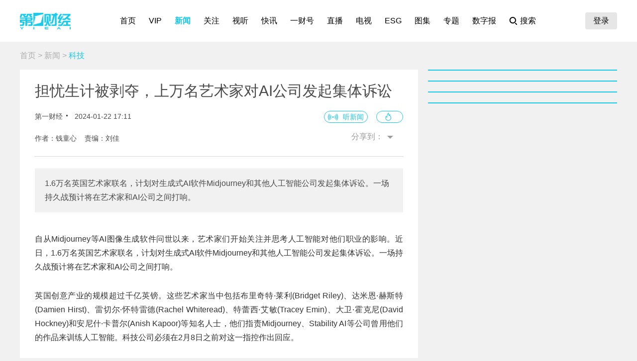

--- FILE ---
content_type: text/html; charset=utf-8
request_url: https://www.yicai.com/news/101966112.html
body_size: 11044
content:
<!DOCTYPE html><html><head> <script src="/assets/yc_autologin.js"></script><meta charset="UTF-8"><meta http-equiv="X-UA-Compatible" content="IE=edge,chrome=1"><link rel="shortcut icon" href="/favicon.ico"><meta name="description" content="1.6万名英国艺术家联名，计划对生成式AI软件Midjourney和其他人工智能公司发起集体诉讼。一场持久战预计将在艺术家和AI公司之间打响。"><meta name="keywords" content="生成式AI,艺术家,Midjourney,人工智能,创作"><script type="text/javascript" src="/assets/jquery.min.js"></script><script async src="https://www.googletagmanager.com/gtag/js?id=G-BW57C8STG3"></script><script type="text/javascript">var _pb = _pb || [];    var _hmt = _hmt || [];    window.dataLayer = window.dataLayer || [];    function gtag(){dataLayer.push(arguments);}    gtag('js', new Date());    gtag('config', 'G-BW57C8STG3');</script><script type="text/javascript" src="/assets/crypto-js.min.js"></script><script type="text/javascript" src="/assets/Fingerprint2.js"></script><script type="text/javascript" src="https://o.alicdn.com/captcha-frontend/aliyunCaptcha/AliyunCaptcha.js"></script> <script src="/assets/gotoMurl.js" type="text/javascript"></script><title>担忧生计被剥夺，上万名艺术家对AI公司发起集体诉讼</title><link rel="stylesheet" href="/assets/aliplayer/aliplayer-min_2.25.1.css"><script charset="utf-8" type="text/javascript" src="/assets/aliplayer/aliplayer-min-2.25.1.js"></script><script type="text/javascript" src="/assets/vue.min.js"></script><script type="text/javascript" src="/js/alert.min.js"></script><script type="text/javascript">_pb = [['pchannel', 'webpc'],            ['ptype', 'detail'],            ['aaction', 'pageview'],            ['aid', '101966112'],            ['atitle', '担忧生计被剥夺，上万名艺术家对AI公司发起集体诉讼'],            ['atype', '10'],            ['actime', '2024-01-22T17:11:21+08'],            ['autime', '2024-01-22T17:11:21+08'],            ['acategory', '39'],            ['acname', '产经部'],            ['acategory2', '58'],            ['ac2name', '科技'],            ['aoid','100518974'],            ['aocategory','7'],            ['aeditor', '刘佳'],            ['aprod',	'100']        ];        var atag = ["生成式AI","艺术家","Midjourney","人工智能","创作"];        if(atag.length) _pb.push(['atag', atag]);        var aauthor = '钱童心';        if(aauthor.length) {            aauthor = aauthor.split(",");            _pb.push(['aauthor',aauthor]);        }        var avlist = [];        if(avlist.length) {            _pb.push(['vlength',avlist[0].NewsLengtho]);            _pb.push(['qvid',avlist[0].NewsID]);        }        var newsID = '101966112';        var cID = '58';        var relatedStocks = [];        if(relatedStocks.length) {            _pb.push(['astock',relatedStocks]);        }</script><link rel="stylesheet" href="/appassets/newsbody.css"><link href="/css/news.css?f9ef14606a151b025867" rel="stylesheet"><script type="text/javascript" src="/js/common.js?f9ef14606a151b025867"></script><script type="text/javascript" src="/js/news.js?f9ef14606a151b025867"></script></head><body> <div class="g-hd" id="pcHeader"></div> <div class="g-bd f-cb"><div class="m-adtopbanner f-cb"><div class="m-ad8 dfb-ad" data-position="topBanner"></div><div class="m-ad9 dfb-ad" data-position="topBannerRight"></div></div><div class="g-mn g-mn-w g-mn-mt1 f-fl"><div class="m-crumb"><a href="/">首页</a> &gt; <a href="/news/">新闻</a> &gt; <span class="z-crt">科技</span></div><div class="m-text"> <div class="m-floating m-abs"><script type="text/template" id="newsPrevNext"> <?list.forEach(function(item){?> <a href="<?=item.url?>"><div class="side"><span><?=item.tag?>一篇：</span><h2><?=item.NewsTitle?></h2></div></a> <?})?> </script><script type="text/template" id="newsPrevNext2"> <?list.forEach(function(item){?> <a href="<?=item.url?>"><?=item.tag?>一篇</a> <?})?> </script><div class="side m-share"><h4>分享到：</h4><ul><li class="li-1" onclick="shareWX();">微信</li><li class="li-2" onclick="shareTo('weibo');">微博</li><li class="li-3" onclick="shareTo('qq');">QQ</li></ul></div></div><div class="m-layer" id="shareWXPop"><table><tbody><tr><td><div class="lywrap"><div class="lytt"><h2 class="u-tt">分享到微信</h2><span class="lyclose" onclick="CloseThisLayer(this);"></span></div><div class="m-modifyhead" style="padding-top: 0"><img class="m-qrcode" width="180" height="180"><p style="text-align: left; width: 90%; margin: 16px auto;">打开微信，点击底部的“发现”，<br>使用“扫一扫”即可将网页分享至朋友圈。</p></div></div></td></tr></tbody></table></div> <div class="title f-pr"><h1>担忧生计被剥夺，上万名艺术家对AI公司发起集体诉讼</h1><p class="f-cb"> <span class="f-fl">第一财经</span> <em class="f-fl">2024-01-22 17:11:21</em><a class="hashot f-fr"><img src="[data-uri]"><sup id="newshotnum" style="display: none;"></sup></a>   <i id="audioPlayerbox" style="display: none;"></i> <a class="hasspeech f-fr" onclick="listenAudio('https://audiocdn.yicai.com/audio/6c30356e-c55c-4a82-9303-3279ce2b54cd.mp3')">听新闻</a>  </p><p class="names">作者：钱童心&nbsp;&nbsp;&nbsp;&nbsp;责编：刘佳</p><div class="m-smallshare"></div></div> <div class="aiContentBox" id="aiBox"><template><div class="noRights" v-if="!aiAuth1 && !aiAuth2" @click="showVipOrder"><template v-if="platform=='pc'"><div class="aisd">AI帮你提炼, <b>10秒</b>看完要点</div><div class="aijd"><b>智能挖掘</b>相关板块, 定位投资机会</div><button class="vipOrderButton"></button></template><template v-else><img src="/img/article_lock_left.47dd30de.png" style="width: 4.38rem"> <img src="/img/article_float_a.ddea1fa7.png" style="width: 2.08rem"></template></div><div class="hasRights" v-else-if="aisd || aijd.length"><div class="sdDetailBox" v-if="aisd"><div class="sd-box1" @click="toggleShow(1)" :class="{'showall':aisdVisible}"><div class="aisd">AI速读</div><span class="font-1">节省<i>3分钟</i>阅读时间</span> <button class="foldBtn" :class="{'down': aisdVisible}"></button></div><div class="sd-box2" v-show="aisdVisible"><p class="aiDescription">{{aisd}}</p><p class="f-tar" @click="showPrivacy = true">AI生成 免责声明</p></div></div><button class="aijdBtn" @click="toggleShow(2)" v-if="aijd.length"></button><div class="popupAIBox" :style="{'display': showPrivacy ? 'flex' : 'none'}"><div class="privacyContent"><div class="privacyTitle"><h2>免责声明</h2><a class="close" @click="showPrivacy = false"></a></div><div class="privacyText">前述内容由第一财经“星翼大模型”智能生成，相关AI内容力求但不保证准确性、时效性、完整性等。请用户注意甄别，第一财经不承担由此产生的任何责任。</div><div class="f-tar">如您有疑问或需要更多信息，可以联系我们 <span>yonghu@yicai.com</span></div></div></div></div><vip-order ref="viporder" v-if="platform == 'pc'"></vip-order></template></div>  <div class="intro"> 1.6万名英国艺术家联名，计划对生成式AI软件Midjourney和其他人工智能公司发起集体诉讼。一场持久战预计将在艺术家和AI公司之间打响。 </div>   <div class="m-txt"><div id="multi-text" class="f-cb"><p>自从Midjourney等AI图像生成软件问世以来，艺术家们开始关注并思考人工智能对他们职业的影响。近日，1.6万名英国艺术家联名，计划对生成式AI软件Midjourney和其他人工智能公司发起集体诉讼。一场持久战预计将在艺术家和AI公司之间打响。</p>

<p>英国创意产业的规模超过千亿英镑。这些艺术家当中包括布里奇特&middot;莱利(Bridget Riley)、达米恩&middot;赫斯特(Damien Hirst)、雷切尔&middot;怀特雷德(Rachel Whiteread)、特蕾西&middot;艾敏(Tracey Emin)、大卫&middot;霍克尼(David Hockney)和安尼什&middot;卡普尔(Anish Kapoor)等知名人士，他们指责Midjourney、Stability AI等公司曾用他们的作品来训练人工智能。科技公司必须在2月8日之前对这一指控作出回应。</p>

<p>&ldquo;人工智能图像生成产品实际为清洗版权的工具，这些AI公司向人们兜售艺术的好处，却不需要支付艺术家的成本。&rdquo;这些艺术家在联名起诉中写道。他们认为，Midjourney等工具在艺术家本人不知情的情况下，使用他们的作品对大模型进行训练，并生成与艺术家的原始作品非常相似的图像，这相当于&ldquo;抄袭&rdquo;。</p>

<p><img alt="" src="https://imgcdn.yicai.com/uppics/images/2024/01/5deada1b29c1b5ed66cce56390bed77a.jpg" style="width: 600px; height: 376px;" /></p>

<p><b>AI生成艺术品几乎无需成本</b></p>

<p>输入几个关键词，再选择风格与视角，AI就能自动生成美轮美奂的画作。近年来，随着AI绘画走红，各大互联网公司纷纷推出自己的AI绘画大模型。</p>

<p>生成式AI的出现一大好处是能够将原本高昂的艺术品价格降到几乎不需要成本。以知名摄影师蒂姆&middot;弗拉赫(Tim Flach)的风格化动物肖像为例，他的摄影项目耗资往往在数万美元，但人工智能生成器可以在几秒钟内生成风格相似的照片。</p>

<p>要训练这样的大模型，需要收集大量的图像数据作为训练材料，供机器深度学习。而在这一过程中，AI公司&ldquo;投喂&rdquo;给大模型的图像资料是否获得原作者授权备受争议，其中也可能涉及著作权侵权问题。</p>

<p>在弗拉赫看来，如果AI采用艺术家的风格，那么实际上就是在剥夺艺术家们的&ldquo;生计&rdquo;。此前，著名图片公司Getty Images已经开始对Stability AI发起挑战，称其侵犯了Getty Images的版权。</p>

<p>根据英国设计与艺术家版权协会（DACS）针对1000名艺术家和经纪人进行的一项调查，近九成（89%）的艺术家希望政府通过监管生成式人工智能来保护他们在创意产业中的地位，并且已经有超过20%（22%）的艺术家发现他们的作品被用来训练人工智能。</p>

<p>在国内，生成式AI版权问题也引发关注。去年12月，小红书的AI大模型被绘画师起诉侵权。四位绘画创作者将社交平台小红书的主体公司及小红书Trik软件主体公司诉至法院，理由是Trik未经授权使用了画师的原创作品作为训练数据，从而生成了与原作高度相似的图片，侵犯了创作者的合法权益。这也是AI大模型在中国首次站上被告席。</p>

<p>这一案件的核心争议同样在于，小红书旗下的AI绘画产品Trik是否未经授权使用了画师的原创作品作为训练数据，从而生成了与原作高度相似的图片。</p>

<p><b>艺术家举证维权难在哪？</b></p>

<p>相关律师表示，生成式AI大模型未经授权使用画师作品的行为是否构成侵权，目前在司法实践中尚无定论，现行知识产权保护相关法律制定时还没有AI的存在，同时，艺术家在举证维权方面也面临挑战。</p>

<p>上海大邦律师事务所高级合伙人游云庭对第一财经记者表示：&ldquo;艺术家起诉生成式人工智能，通常有两个方面，第一方面是用他们的内容进行了训练，第二方面是人工智能生成的作品和艺术家的作品，具有高度的相似性或者相同。&rdquo;</p>

<p>他认为，这两个问题的核心都是艺术家需要用提示词向人工智能提问，促使人工智能输出具有艺术家作品特征的作品文件，以此来证明人工智能使用了艺术家的作品进行训练。</p>

<p>&ldquo;事实上如果人工智能真的使用了艺术家的作品进行训练，如果多次使用提示词，进行不断推演，艺术家是有可能证明人工智能使用了其作品进行训练的。&rdquo;游云庭表示。</p>

<p>他还称，目前的著作权法上的规则是在没有人工智能时代确立的。而就人工智能的训练素材是否需要经过版权人许可，在这个问题上各国的法律也都有不同的规定。比如OpenAI发布的博客中就提出，日本、新加坡、欧盟、以色列的法律就规定，使用版权素材训练人工智能构成合理使用。</p>

<p>在这种情况下，艺术家只有证明人工智能输出的文件和艺术家的作品相同或者相似，才能证明侵权。游云庭认为，这在法律上难度就比较高，对艺术家来说，举证成本高，维权也会比较困难。</p>

<p>也有相关律师告诉第一财经记者，人工智能飞速发展的时代，各国都有必要起草相应的法规来保护创作者的权益，否则就会变成新兴的产业借助了艺术家的作品进行训练，却抢走了他们的饭碗，对艺术家这个职业而言很不公平。</p>

<p>游云庭提出，制定知识产权保护法规的难点在于如何平衡原有版权人的利益以及保护新生事物。&ldquo;近期全球范围的一系列诉讼就会变得非常关键，通过立法阶段的博弈，在全球范围内都达成一个共识之后，国内也会逐渐确立相应的立法内容。&rdquo;游云庭对第一财经记者表示。</p>
</div><div id="jb_report">举报</div>  <div class="statement"><div style="margin: 0;">第一财经广告合作，<a href="/others/gglx.html" style="text-decoration: underline;color:#4a4a4a" target="_blank">请点击这里</a></div>此内容为第一财经原创，著作权归第一财经所有。未经第一财经书面授权，不得以任何方式加以使用，包括转载、摘编、复制或建立镜像。第一财经保留追究侵权者法律责任的权利。<br>如需获得授权请联系第一财经版权部：<a href="mailto:banquan@yicai.com" style="text-decoration: underline;color:#4a4a4a">banquan@yicai.com</a></div>   <div class="person person-1 f-cb"><h4>文章作者</h4><ul>  <a href="/author/330.html"><li class=""><span class="avatar"><img src="https://imgcdn.yicai.com/uppics/editors/636165735970043596.jpg" onerror="imgError(this,7)"></span><p>钱童心</p></li></a>  </ul></div>  </div></div>  <div class="m-ad4 dfb-ad" data-position="middleBanner1"></div>   <div class="m-ad4 dfb-ad" data-position="middleBanner2"></div><div class="m-content f-mb20"> <div class="m-con m-box7"><div class="titletips titletips-1 titletips-1-1">相关阅读</div>  <a href="/news/102978134.html" class="f-db" target="_blank">  <div class="m-list m-list-1 f-cb">  <div class="lef f-fl m-zoomin"><img class="u-img f-fl" src="https://imgcdn.yicai.com/uppics/slides/2025/12/24ff64783cdf518697a521bb357c875e.jpg" onerror="imgError(this)">  </div>  <div class="common"><h2>AI进化速递丨广州率先设立区级人工智能发展局</h2><p>盛大集团、天桥脑科学研究院创始人陈天桥打造AI原生公司Tanka。</p><div class="author"><div class="leftspan">  </div><div class="rightspan">  <span class="news_hot">158</span>  <span>2025-12-28 20:54</span>  </div></div></div></div> </a>  <a href="/news/102971571.html" class="f-db" target="_blank">  <div class="m-list m-list-1 f-cb">  <div class="lef f-fl m-zoomin"><img class="u-img f-fl" src="https://imgcdn.yicai.com/uppics/slides/2025/12/bf5dc367f6a77dcf7f9f5a75948503cb.jpg" onerror="imgError(this)">  </div>  <div class="common"><h2>讯飞星火首批通过生成式人工智能安全国家标准验证</h2><p></p><div class="author"><div class="leftspan">  </div><div class="rightspan">  <span class="news_hot">140</span>  <span>2025-12-23 20:39</span>  </div></div></div></div> </a>  <a href="/news/102895474.html" class="f-db" target="_blank">  <div class="m-list m-list-1 f-cb">  <div class="lef f-fl m-zoomin"><img class="u-img f-fl" src="https://imgcdn.yicai.com/uppics/slides/2025/11/b939de078a4c2e20d5255de221f8b59a.jpg" onerror="imgError(this)">  </div>  <div class="common"><h2>“一本正经胡说八道”，AI幻觉如何化解</h2><p>系统厘清AI幻觉成因、评估其风险并构建有效的治理体系，具有现实紧迫性与社会价值。</p><div class="author"><div class="leftspan">  </div><div class="rightspan">  <span class="news_hot">245</span>  <span>2025-11-04 19:02</span>  </div></div></div></div> </a>  <a href="/news/102894782.html" class="f-db" target="_blank">  <div class="m-list m-list-1 f-cb">  <div class="lef f-fl m-zoomin"><img class="u-img f-fl" src="https://imgcdn.yicai.com/uppics/slides/2025/11/40af110f7fce0b58b4875e0bf89da2df.jpg" onerror="imgError(this)">  </div>  <div class="common"><h2>从“画家村”到艺术小镇，宋庄30年蜕变史</h2><p>30多年过去，曾经默默无闻的“画家村”，已经蜕变成产业链完善的宋庄艺术小镇。但也有评论人提出了担忧。</p><div class="author"><div class="leftspan">  </div><div class="rightspan">  <span class="news_comment">5</span> <span class="news_hot">105</span>  <span>2025-11-04 13:37</span>  </div></div></div></div> </a>  <a href="/news/102869724.html" class="f-db" target="_blank">  <div class="m-list m-list-1 f-cb">  <div class="lef f-fl m-zoomin"><img class="u-img f-fl" src="https://imgcdn.yicai.com/uppics/slides/2025/10/4eb8b1c35ba659c89116422303c8b965.jpg" onerror="imgError(this)">  </div>  <div class="common"><h2>AI进化速递丨文远知行通过港交所上市聆讯</h2><p>AI进化速递丨文远知行通过港交所上市聆讯</p><div class="author"><div class="leftspan">  </div><div class="rightspan">  <span class="news_hot">33</span>  <span>2025-10-19 20:52</span>  </div></div></div></div> </a> </div> </div><div class="m-content f-mb20"><div class="m-con m-box7" id="ychot"><div class="titletips titletips-1 titletips-1-1">一财最热</div></div></div><div class="m-ad4 dfb-ad" data-position="middleBanner3"></div> <div id="m-isay"><comment id="101966112" type="10" title="担忧生计被剥夺，上万名艺术家对AI公司发起集体诉讼"></comment></div><script src="/assets/vue.min.js"></script> </div><div class="g-sd g-sd-mt1 f-fr f-pr"><div id="aijdDetail" v-show="visible" :class="{'expandBox': visible==1, 'collapseBox': visible==2}"><aijd-popup :list="aijd" ref="aijddetail" :platform="platform" :visible="visible==1"></aijd-popup></div> <div class="m-ad2 dfb-ad" data-position="rightsquare1"></div><div class="m-box2 top10" id="newsRank"></div><div class="m-ad2 dfb-ad" data-position="rightsquare2"></div><div class="m-box2 top10" id="videoRank"></div><div class="m-ad2 dfb-ad" data-position="rightsquare3"></div><div class="m-box2 top10" id="imageRank"></div><div class="m-box2 top10" id="liveRank"></div> </div></div> <div class="g-ft" id="gocFt"></div> <div class="m-ad5 dfb-ad f-dn" data-position="view"><a href="javascript:" onclick="closeParent();" class="u-closead">点击关闭</a></div></body></html>

--- FILE ---
content_type: text/plain;charset=UTF-8
request_url: https://amsapi.yicai.com/search?id=166&keywords=101966112&v=7a0cf8622eba0ae10fc7b599330af83a
body_size: -1996
content:
{"direct_creatives_info":[{"adslot_id":166,"adslot_name":"一财网PC详情页（新闻+视听+正在）右侧顶部通栏 380*90","adslot_type":10,"adsold":0,"advertiser_id":0,"advertiser_name":"","applet":0,"applet_id":"","applet_url":"","area_id":0,"area_name":"","channelId":0,"click_url":"","control_percent":0,"control_type":0,"creative_id":0,"creative_name":"","creative_type":0,"distributor_id":40,"distributor_name":"第一财经旗舰","distributor_type":1,"liveId":0,"order_id":0,"order_status":0,"publisher_id":46,"publisher_name":"第一财经网站PC","template_id":0,"template_name":"","thirdparty_ck_monitor_urls":[],"thirdparty_ck_monitor_urlstr":null,"thirdparty_pv_monitor_urls":[],"thirdparty_pv_monitor_urlstr":null,"topicId":0,"user_define_content":"","user_fill_template":"","user_js_content":""}],"return_code":0}